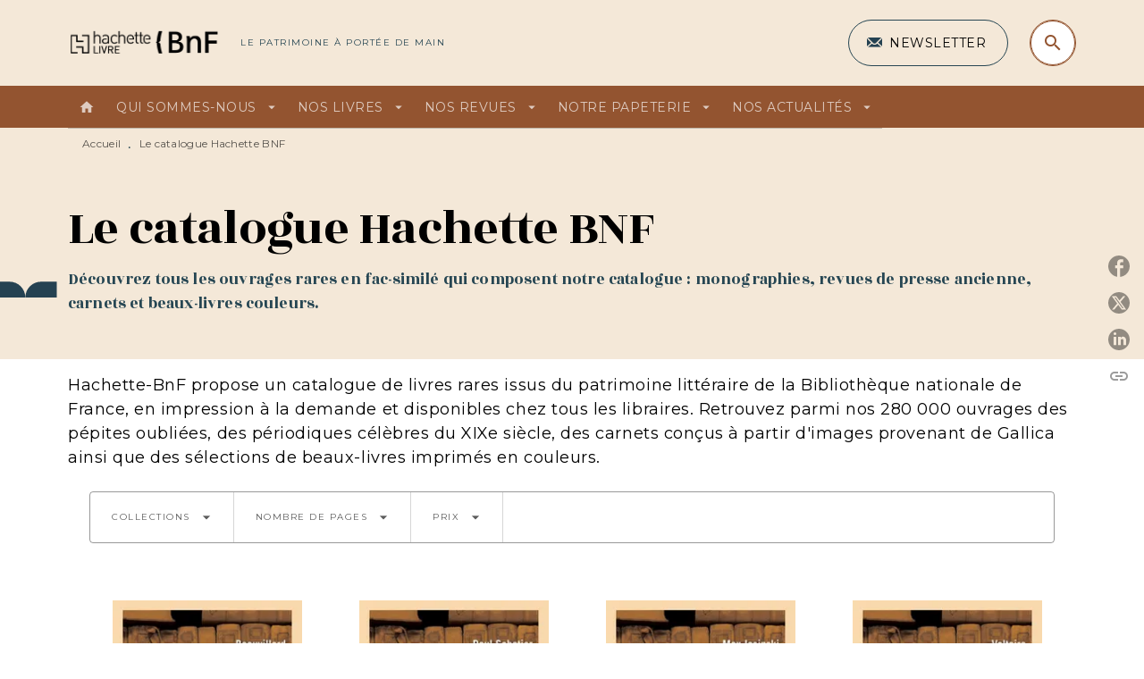

--- FILE ---
content_type: image/svg+xml
request_url: https://media.hachette.fr/shared/[date:custom:Y]-[date:custom:m]/bnf_enveloppe_3.svg
body_size: 650
content:
<svg width="12" height="8" viewBox="0 0 12 8" fill="none" xmlns="http://www.w3.org/2000/svg">
<path d="M7.11 4.57001L11.32 0H0.67L4.88997 4.57001C5.03438 4.71817 5.20702 4.83592 5.39766 4.91632C5.5883 4.99672 5.79312 5.03815 6.00002 5.03815C6.20692 5.03815 6.41167 4.99672 6.60231 4.91632C6.79295 4.83592 6.96559 4.71817 7.11 4.57001Z" fill="#254252"/>
<path d="M12 7.31V0.74L8.76 4.25L12 7.31Z" fill="#254252"/>
<path d="M3.34 4.35L0 0.74V7.33L3.34 4.35Z" fill="#254252"/>
<path d="M4.01998 5.09003L0.750017 8H11.27L8.07997 5L7.83998 5.26001C7.60593 5.51297 7.32209 5.71481 7.0063 5.85284C6.69052 5.99088 6.34966 6.06213 6.00502 6.06213C5.66039 6.06213 5.31946 5.99088 5.00368 5.85284C4.6879 5.71481 4.40406 5.51297 4.17 5.26001L4.01998 5.09003Z" fill="#254252"/>
</svg>
